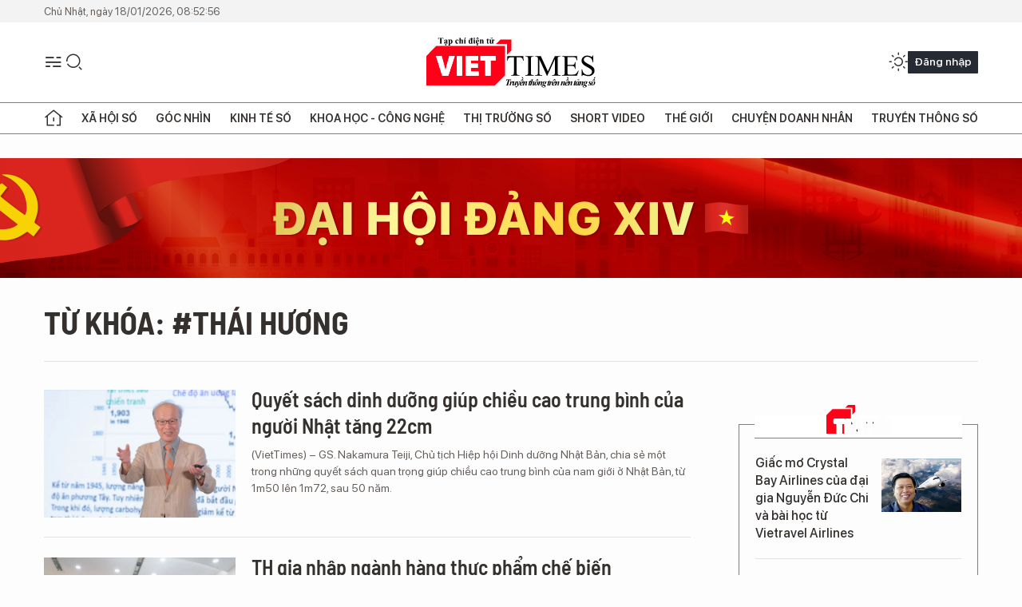

--- FILE ---
content_type: text/html;charset=utf-8
request_url: https://viettimes.vn/thai-huong-tag3847.html
body_size: 17705
content:
<!DOCTYPE html> <html lang="vi"> <head> <title>Thái Hương | TẠP CHÍ ĐIỆN TỬ VIETTIMES</title> <meta name="description" content="Tin tức, hình ảnh, video clip MỚI NHẤT về Thái Hương đang được dư luận quan tâm, cập nhật tin tuc Thai Huong 24h trong ngày tại TẠP CHÍ ĐIỆN TỬ VIETTIMES"/> <meta name="keywords" content="Thái Hương, tin tuc Thai Huong, hinh anh Thai Huong, video clip Thai Huong"/> <meta name="news_keywords" content="Thái Hương, tin tuc Thai Huong, hinh anh Thai Huong, video clip Thai Huong"/> <meta http-equiv="Content-Type" content="text/html; charset=utf-8" /> <meta http-equiv="X-UA-Compatible" content="IE=edge"/> <meta http-equiv="refresh" content="1800" /> <meta name="revisit-after" content="1 days" /> <meta name="viewport" content="width=device-width, initial-scale=1"> <meta http-equiv="content-language" content="vi" /> <meta name="format-detection" content="telephone=no"/> <meta name="format-detection" content="address=no"/> <meta name="apple-mobile-web-app-capable" content="yes"> <meta name="apple-mobile-web-app-status-bar-style" content="black"> <meta name="apple-mobile-web-app-title" content="TẠP CHÍ ĐIỆN TỬ VIETTIMES"/> <meta name="referrer" content="no-referrer-when-downgrade"/> <link rel="shortcut icon" href="https://cdn.viettimes.vn/assets/web/styles/img/favicon.ico" type="image/x-icon" /> <link rel="preconnect" href="https://cdn.viettimes.vn"/> <link rel="dns-prefetch" href="https://cdn.viettimes.vn"/> <link rel="dns-prefetch" href="//www.google-analytics.com" /> <link rel="dns-prefetch" href="//www.googletagmanager.com" /> <link rel="dns-prefetch" href="//stc.za.zaloapp.com" /> <link rel="dns-prefetch" href="//fonts.googleapis.com" /> <script> var cmsConfig = { domainDesktop: 'https://viettimes.vn', domainMobile: 'https://viettimes.vn', domainApi: 'https://api.viettimes.vn', domainStatic: 'https://cdn.viettimes.vn', domainLog: 'https://log.viettimes.vn', googleAnalytics: 'G-9VXR93J6QG', siteId: 0, pageType: 12, objectId: 3847, adsZone: 0, allowAds: true, adsLazy: true, antiAdblock: true, }; var USER_AGENT=window.navigator&&(window.navigator.userAgent||window.navigator.vendor)||window.opera||"",IS_MOBILE=/Android|webOS|iPhone|iPod|BlackBerry|Windows Phone|IEMobile|Mobile Safari|Opera Mini/i.test(USER_AGENT),IS_REDIRECT=!1;function setCookie(e,o,i){var n=new Date,i=(n.setTime(n.getTime()+24*i*60*60*1e3),"expires="+n.toUTCString());document.cookie=e+"="+o+"; "+i+";path=/;"}function getCookie(e){var o=document.cookie.indexOf(e+"="),i=o+e.length+1;return!o&&e!==document.cookie.substring(0,e.length)||-1===o?null:(-1===(e=document.cookie.indexOf(";",i))&&(e=document.cookie.length),unescape(document.cookie.substring(i,e)))}; </script> <meta name="author" content="TẠP CHÍ ĐIỆN TỬ VIETTIMES" /> <meta name="copyright" content="Copyright © 2026 by TẠP CHÍ ĐIỆN TỬ VIETTIMES" /> <meta name="RATING" content="GENERAL" /> <meta name="GENERATOR" content="TẠP CHÍ ĐIỆN TỬ VIETTIMES" /> <meta content="TẠP CHÍ ĐIỆN TỬ VIETTIMES" itemprop="sourceOrganization" name="source"/> <meta content="news" itemprop="genre" name="medium"/> <meta name="robots" content="noarchive, max-image-preview:large, index, follow" /> <meta name="GOOGLEBOT" content="noarchive, max-image-preview:large, index, follow" /> <link rel="canonical" href="https://viettimes.vn/tu-khoa/thai-huong-tag3847.html" /> <meta property="og:site_name" content="TẠP CHÍ ĐIỆN TỬ VIETTIMES"/> <meta property="og:rich_attachment" content="true"/> <meta property="og:type" content="website"/> <meta property="og:url" content="https://viettimes.vn/tu-khoa/thai-huong-tag3847.html"/> <meta property="og:image" content="https://cdn.viettimes.vn/assets/web/styles/img/logo_share.png"/> <meta property="og:image:width" content="1200"/> <meta property="og:image:height" content="630"/> <meta property="og:title" content="Thái Hương"/> <meta property="og:description" content="Tin tức, hình ảnh, video clip MỚI NHẤT về Thái Hương đang được dư luận quan tâm, cập nhật tin tuc Thai Huong 24h trong ngày tại TẠP CHÍ ĐIỆN TỬ VIETTIMES"/> <meta name="twitter:card" value="summary"/> <meta name="twitter:url" content="https://viettimes.vn/tu-khoa/thai-huong-tag3847.html"/> <meta name="twitter:title" content="Thái Hương"/> <meta name="twitter:description" content="Tin tức, hình ảnh, video clip MỚI NHẤT về Thái Hương đang được dư luận quan tâm, cập nhật tin tuc Thai Huong 24h trong ngày tại TẠP CHÍ ĐIỆN TỬ VIETTIMES"/> <meta name="twitter:image" content="https://cdn.viettimes.vn/assets/web/styles/img/logo_share.png"/> <meta name="twitter:site" content="@TẠP CHÍ ĐIỆN TỬ VIETTIMES"/> <meta name="twitter:creator" content="@TẠP CHÍ ĐIỆN TỬ VIETTIMES"/> <script type="application/ld+json"> { "@context": "http://schema.org", "@type": "Organization", "name": "TẠP CHÍ ĐIỆN TỬ VIETTIMES", "url": "https://viettimes.vn", "logo": "https://cdn.viettimes.vn/assets/web/styles/img/logo.png", "foundingDate": "2016", "founders": [ { "@type": "Person", "name": "Cơ quan của Hội Truyền thông số Việt Nam" } ], "address": [ { "@type": "PostalAddress", "streetAddress": "Hà Nội", "addressLocality": "Hà Nội City", "addressRegion": "Northeast", "postalCode": "100000", "addressCountry": "VNM" } ], "contactPoint": [ { "@type": "ContactPoint", "telephone": "+84-862-774-832", "contactType": "customer service" }, { "@type": "ContactPoint", "telephone": "+84-932-288-166", "contactType": "customer service" } ], "sameAs": [ "https://www.youtube.com/@TapchiVietTimes", "https://web.facebook.com/viettimes.vn/", "https://www.tiktok.com/@viettimes.vn?lang=vi-VN" ] } </script> <script type="application/ld+json"> { "@context" : "https://schema.org", "@type" : "WebSite", "name": "TẠP CHÍ ĐIỆN TỬ VIETTIMES", "url": "https://viettimes.vn", "alternateName" : "Tạp chí điện tử Viettimes, Cơ quan của Hội Truyền thông số Việt Nam", "potentialAction": { "@type": "SearchAction", "target": { "@type": "EntryPoint", "urlTemplate": "https:\/\/viettimes.vn/search/?q={search_term_string}" }, "query-input": "required name=search_term_string" } } </script> <script type="application/ld+json"> { "@context":"http://schema.org", "@type":"BreadcrumbList", "itemListElement":[ { "@type":"ListItem", "position":1, "item":{ "@id":"https://viettimes.vn/tu-khoa/thai-huong-tag3847.html", "name":"Thái Hương" } } ] } </script> <link rel="preload" href="https://cdn.viettimes.vn/assets/web/styles/fonts/audio/icomoon.woff" as="font" type="font/woff" crossorigin=""> <link rel="preload" href="https://cdn.viettimes.vn/assets/web/styles/fonts/icomoon/icomoon-12-12-25.woff" as="font" type="font/woff" crossorigin=""> <link rel="preload" href="https://cdn.viettimes.vn/assets/web/styles/fonts/SFProDisplay/SFProDisplay-BlackItalic.woff2" as="font" type="font/woff2" crossorigin=""> <link rel="preload" href="https://cdn.viettimes.vn/assets/web/styles/fonts/SFProDisplay/SFProDisplay-Bold.woff2" as="font" type="font/woff2" crossorigin=""> <link rel="preload" href="https://cdn.viettimes.vn/assets/web/styles/fonts/SFProDisplay/SFProDisplay-Semibold.woff2" as="font" type="font/woff2" crossorigin=""> <link rel="preload" href="https://cdn.viettimes.vn/assets/web/styles/fonts/SFProDisplay/SFProDisplay-Medium.woff2" as="font" type="font/woff2" crossorigin=""> <link rel="preload" href="https://cdn.viettimes.vn/assets/web/styles/fonts/SFProDisplay/SFProDisplay-Regular.woff2" as="font" type="font/woff2" crossorigin=""> <link rel="preload" href="https://cdn.viettimes.vn/assets/web/styles/fonts/BSC/BarlowSemiCondensed-Bold.woff2" as="font" type="font/woff2" crossorigin=""> <link rel="preload" href="https://cdn.viettimes.vn/assets/web/styles/fonts/BSC/BarlowSemiCondensed-SemiBold.woff2" as="font" type="font/woff2" crossorigin=""> <link rel="preload" href="https://cdn.viettimes.vn/assets/web/styles/fonts/NotoSerif/NotoSerif-Bold.woff2" as="font" type="font/woff2" crossorigin=""> <link rel="preload" href="https://cdn.viettimes.vn/assets/web/styles/fonts/NotoSerif/NotoSerif-Medium.woff2" as="font" type="font/woff2" crossorigin=""> <link rel="preload" href="https://cdn.viettimes.vn/assets/web/styles/fonts/NotoSerif/NotoSerif-Regular.woff2" as="font" type="font/woff2" crossorigin=""> <link rel="preload" href="https://cdn.viettimes.vn/assets/web/styles/fonts/PoppinsZ/PoppinsZ-SemiBold.woff2" as="font" type="font/woff2" crossorigin=""> <link rel="preload" href="https://cdn.viettimes.vn/assets/web/styles/fonts/PoppinsZ/PoppinsZ-Medium.woff2" as="font" type="font/woff2" crossorigin=""> <link rel="preload" href="https://cdn.viettimes.vn/assets/web/styles/fonts/PoppinsZ/PoppinsZ-Regular.woff2" as="font" type="font/woff2" crossorigin=""> <link rel="preload" href="https://cdn.viettimes.vn/assets/web/styles/css/main.min-1.0.30.css" as="style"> <link rel="preload" href="https://cdn.viettimes.vn/assets/web/js/main.min-1.0.31.js" as="script"> <link id="cms-style" rel="stylesheet" href="https://cdn.viettimes.vn/assets/web/styles/css/main.min-1.0.30.css"> <script type="text/javascript"> var _metaOgUrl = 'https://viettimes.vn/tu-khoa/thai-huong-tag3847.html'; var page_title = document.title; var tracked_url = window.location.pathname + window.location.search + window.location.hash; </script> <script async="" src="https://www.googletagmanager.com/gtag/js?id=G-9VXR93J6QG"></script> <script> if(!IS_REDIRECT){ window.dataLayer = window.dataLayer || []; function gtag(){dataLayer.push(arguments);} gtag('js', new Date()); gtag('config', 'G-9VXR93J6QG'); } </script> </head> <body class="tag-page"> <div id="sdaWeb_SdaMasthead" class="rennab banner-top" data-platform="1" data-position="Web_SdaMasthead" style="display:none"> </div> <header class="site-header"> <div class="top-header"> <time class="time" id="today"></time> </div> <div class="grid"> <div class="menu-search"> <i class="ic-menu"></i> <div class="search"> <i class="ic-search"></i> <div class="search-form"> <div class="advance-search"> <input type="text" class="txtsearch" placeholder="Nhập từ khóa cần tìm"> <select id="dlMode" class="select-mode"> <option value="4" selected="">Tìm theo tiêu đề</option> <option value="5">Bài viết</option> <option value="2">Tác giả</option> </select> </div> <button type="button" class="btn btn_search" aria-label="Tìm kiếm"> <i class="ic-search"></i>Tìm kiếm </button> </div> </div> </div> <a class="logo" href="https://viettimes.vn" title="TẠP CHÍ ĐIỆN TỬ VIETTIMES">TẠP CHÍ ĐIỆN TỬ VIETTIMES</a> <div class="hdr-action"> <a href="javascript:void(0);" class="notification" title="Nhận thông báo"> <i class="ic-notification"></i> </a> <a href="javascript:void(0);" class="dark-mode" title="Chế độ tối"> <i class="ic-sun"></i> <i class="ic-moon"></i> </a> <div class="wrap-user user-profile"></div> </div> </div> <ul class="menu"> <li class="main"> <a href="/" class="menu-heading" title="Trang chủ"><i class="ic-home"></i></a> </li> <li class="main" data-id="175"> <a class="menu-heading" href="https://viettimes.vn/xa-hoi-so/" title="Xã hội số">Xã hội số</a> <div class="cate-news loading" data-zone="175"></div> </li> <li class="main" data-id="115"> <a class="menu-heading" href="https://viettimes.vn/goc-nhin-truyen-thong/" title="Góc nhìn">Góc nhìn</a> <div class="cate-news loading" data-zone="115"></div> </li> <li class="main" data-id="3"> <a class="menu-heading" href="https://viettimes.vn/kinh-te-so/" title="Kinh tế số">Kinh tế số</a> <div class="cate-news loading" data-zone="3"></div> </li> <li class="main" data-id="109"> <a class="menu-heading" href="https://viettimes.vn/khoa-hoc-cong-nghe/" title="Khoa học - Công nghệ ">Khoa học - Công nghệ </a> <div class="cate-news loading" data-zone="109"></div> </li> <li class="main" data-id="189"> <a class="menu-heading" href="https://viettimes.vn/thi-truong-so/" title="Thị trường số">Thị trường số</a> <div class="cate-news loading" data-zone="189"></div> </li> <li class="main" data-id="195"> <a class="menu-heading" href="https://viettimes.vn/short/" title="Short Video">Short Video</a> <div class="cate-news loading" data-zone="195"></div> </li> <li class="main" data-id="121"> <a class="menu-heading" href="https://viettimes.vn/the-gioi/" title="Thế giới">Thế giới</a> <div class="cate-news loading" data-zone="121"></div> </li> <li class="main" data-id="38"> <a class="menu-heading" href="https://viettimes.vn/doanh-nghiep-doanh-nhan/" title="Chuyện doanh nhân ">Chuyện doanh nhân </a> <div class="cate-news loading" data-zone="38"></div> </li> <li class="main" data-id="116"> <a class="menu-heading" href="https://viettimes.vn/vdca/" title="Truyền thông số">Truyền thông số</a> <div class="cate-news loading" data-zone="116"></div> </li> </ul> </header> <div class="big-menu-vertical"> <div class="hdr-action"> <i class="ic-close">close</i> <a href="#" class="notification"> <i class="ic-notification"></i> </a> <a href="#" class="dark-mode hidden"> <i class="ic-sun"></i> <i class="ic-moon"></i> </a> <a href="#" class="btn-modal" data-target="loginModal"> Đăng nhập </a> </div> <ul class="menu"> <li class="main"> <a href="/" class="menu-heading" title="Trang chủ"><i class="ic-home"></i>Trang chủ</a> </li> <li class="main"> <a class="menu-heading" href="https://viettimes.vn/xa-hoi-so/" title="Xã hội số">Xã hội số</a> <i class="ic-chevron-down"></i> <ul class="sub-menu"> <li class="main"> <a href="https://viettimes.vn/xa-hoi-su-kien/" title="Xã hội">Xã hội</a> </li> <li class="main"> <a href="https://viettimes.vn/phap-luat/" title="Pháp luật">Pháp luật</a> </li> <li class="main"> <a href="https://viettimes.vn/xa-hoi/y-te/" title="Y tế">Y tế</a> </li> </ul> </li> <li class="main"> <a class="menu-heading" href="https://viettimes.vn/goc-nhin-truyen-thong/" title="Góc nhìn">Góc nhìn</a> </li> <li class="main"> <a class="menu-heading" href="https://viettimes.vn/kinh-te-so/" title="Kinh tế số">Kinh tế số</a> <i class="ic-chevron-down"></i> <ul class="sub-menu"> <li class="main"> <a href="https://viettimes.vn/bat-dong-san/" title="Bất động sản">Bất động sản</a> </li> <li class="main"> <a href="https://viettimes.vn/kinh-te-du-lieu/du-lieu/" title="Dữ liệu">Dữ liệu</a> </li> <li class="main"> <a href="https://viettimes.vn/kinh-te-du-lieu/quan-tri/" title="Kinh Doanh">Kinh Doanh</a> </li> <li class="main"> <a href="https://viettimes.vn/chung-khoan/" title="Chứng khoán">Chứng khoán</a> </li> </ul> </li> <li class="main"> <a class="menu-heading" href="https://viettimes.vn/khoa-hoc-cong-nghe/" title="Khoa học - Công nghệ ">Khoa học - Công nghệ </a> <i class="ic-chevron-down"></i> <ul class="sub-menu"> <li class="main"> <a href="https://viettimes.vn/ai/" title="AI">AI</a> </li> <li class="main"> <a href="https://viettimes.vn/cong-nghe/chuyen-doi-so/" title="Chuyển đổi số">Chuyển đổi số</a> </li> <li class="main"> <a href="https://viettimes.vn/ha-tang-so/" title="Hạ tầng số">Hạ tầng số</a> </li> </ul> </li> <li class="main"> <a class="menu-heading" href="https://viettimes.vn/thi-truong-so/" title="Thị trường số">Thị trường số</a> <i class="ic-chevron-down"></i> <ul class="sub-menu"> <li class="main"> <a href="https://viettimes.vn/oto-xe-may/" title="Xe">Xe</a> </li> <li class="main"> <a href="https://viettimes.vn/san-pham-dich-vu/" title="Sản phẩm dịch vụ">Sản phẩm dịch vụ</a> </li> <li class="main"> <a href="https://viettimes.vn/tu-van-tieu-dung/" title="Tư vấn tiêu dùng">Tư vấn tiêu dùng</a> </li> </ul> </li> <li class="main"> <a class="menu-heading" href="https://viettimes.vn/the-gioi/" title="Thế giới">Thế giới</a> <i class="ic-chevron-down"></i> <ul class="sub-menu"> <li class="main"> <a href="https://viettimes.vn/chuyen-la/" title="Chuyện lạ">Chuyện lạ</a> </li> <li class="main"> <a href="https://viettimes.vn/the-gioi/phan-tich/" title="Phân tích">Phân tích</a> </li> <li class="main"> <a href="https://viettimes.vn/cong-nghe-moi/" title="Công nghệ mới">Công nghệ mới</a> </li> </ul> </li> <li class="main"> <a class="menu-heading" href="https://viettimes.vn/doanh-nghiep-doanh-nhan/" title="Chuyện doanh nhân ">Chuyện doanh nhân </a> </li> <li class="main"> <a class="menu-heading" href="https://viettimes.vn/vdca/" title="Truyền thông số">Truyền thông số</a> </li> <li class="main"> <a class="menu-heading" href="https://viettimes.vn/multimedia/" title="Viettimes Media">Viettimes Media</a> <i class="ic-chevron-down"></i> <ul class="sub-menu"> <li class="main"> <a href="https://viettimes.vn/anh/" title="Ảnh">Ảnh</a> </li> <li class="main"> <a href="https://viettimes.vn/video/" title="Video">Video</a> </li> <li class="main"> <a href="https://viettimes.vn/short/" title="Short Video">Short Video</a> </li> <li class="main"> <a href="https://viettimes.vn/emagazine/" title="Emagazine">Emagazine</a> </li> <li class="main"> <a href="https://viettimes.vn/infographic/" title="Infographic">Infographic</a> </li> </ul> </li> </ul> </div> <div class="site-body"> <div id="sdaWeb_SdaAfterMenu" class="rennab " data-platform="1" data-position="Web_SdaAfterMenu" style="display:none"> </div> <div class="container"> <div id="sdaWeb_SdaTop" class="rennab " data-platform="1" data-position="Web_SdaTop" style="display:none"> </div> <div class="breadcrumb"> <h2 class="main"> <a href="https://viettimes.vn/tu-khoa/thai-huong-tag3847.html" title="Thái Hương">Từ khóa: #Thái Hương</a> </h2> </div> <div class="col"> <div class="main-col content-col"> <div class="timeline content-list" data-source="tag-timeline-3847"> <article class="story" data-id="179079"> <figure class="story__thumb"> <a class="cms-link" href="https://viettimes.vn/quyet-sach-dinh-duong-giup-chieu-cao-trung-binh-cua-nguoi-nhat-tang-22cm-post179079.html" title="Quyết sách dinh dưỡng giúp chiều cao trung bình của người Nhật tăng 22cm"> <img class="lazyload" src="[data-uri]" data-src="https://cdn.viettimes.vn/images/4913bdda32fa4768cd86a5fd17b0758fd46b2cd42a1e7f7571a3cabc62889185f8c9bff4c7aacf11854254191b01967cd10547d68bbde863e024c48cf11c80ce/0x8a7123-207.jpg.webp" alt="Quyết sách dinh dưỡng giúp chiều cao trung bình của người Nhật tăng 22cm"> <noscript><img src="https://cdn.viettimes.vn/images/4913bdda32fa4768cd86a5fd17b0758fd46b2cd42a1e7f7571a3cabc62889185f8c9bff4c7aacf11854254191b01967cd10547d68bbde863e024c48cf11c80ce/0x8a7123-207.jpg.webp" alt="Quyết sách dinh dưỡng giúp chiều cao trung bình của người Nhật tăng 22cm" class="image-fallback"></noscript> </a> </figure> <h2 class="story__heading" data-tracking="179079"> <a class="cms-link " href="https://viettimes.vn/quyet-sach-dinh-duong-giup-chieu-cao-trung-binh-cua-nguoi-nhat-tang-22cm-post179079.html" title="Quyết sách dinh dưỡng giúp chiều cao trung bình của người Nhật tăng 22cm"> Quyết sách dinh dưỡng giúp chiều cao trung bình của người Nhật tăng 22cm </a> </h2> <div class="story__summary "> <p>(VietTimes) –&nbsp;GS. Nakamura Teiji, Chủ tịch Hiệp hội Dinh dưỡng Nhật Bản, chia sẻ một trong những quyết sách quan trọng giúp chiều cao trung bình của nam giới ở Nhật Bản, từ 1m50 lên 1m72, sau 50 năm.</p> </div> </article> <article class="story" data-id="168569"> <figure class="story__thumb"> <a class="cms-link" href="https://viettimes.vn/th-gia-nhap-nganh-hang-thuc-pham-che-bien-post168569.html" title="TH gia nhập ngành hàng thực phẩm chế biến"> <img class="lazyload" src="[data-uri]" data-src="https://cdn.viettimes.vn/images/4913bdda32fa4768cd86a5fd17b0758f49be5bbb76c84c9b49e6deb1cd0facf81b77d376fd5ce70a30bdb8f1a6599e7304ad96ba782f77366bcc42e9b74017b348053a09861e1e8909204a507612a6d8/th-true-food-6557.jpg.webp" alt="TH &#39;lấn sân&#39; thị trường thực phẩm chế biến"> <noscript><img src="https://cdn.viettimes.vn/images/4913bdda32fa4768cd86a5fd17b0758f49be5bbb76c84c9b49e6deb1cd0facf81b77d376fd5ce70a30bdb8f1a6599e7304ad96ba782f77366bcc42e9b74017b348053a09861e1e8909204a507612a6d8/th-true-food-6557.jpg.webp" alt="TH &#39;lấn sân&#39; thị trường thực phẩm chế biến" class="image-fallback"></noscript> </a> </figure> <h2 class="story__heading" data-tracking="168569"> <a class="cms-link " href="https://viettimes.vn/th-gia-nhap-nganh-hang-thuc-pham-che-bien-post168569.html" title="TH gia nhập ngành hàng thực phẩm chế biến"> TH gia nhập ngành hàng thực phẩm chế biến </a> </h2> <div class="story__summary "> <p>VietTimes –&nbsp;Các sản phẩm của TH true Food sẽ được sản xuất tại nhà máy chế biến thực phẩm sạch TH ở tỉnh Bắc Ninh. Nhà máy này có tổng mức đầu tư 1.500 tỉ đồng, với&nbsp;12 dây chuyền sản xuất thực phẩm hiện đại.</p> </div> </article> <article class="story" data-id="161041"> <figure class="story__thumb"> <a class="cms-link" href="https://viettimes.vn/nhung-nu-doanh-nhan-thanh-dat-nhat-viet-nam-post161041.html" title="Những nữ doanh nhân thành đạt nhất Việt Nam"> <img class="lazyload" src="[data-uri]" data-src="https://cdn.viettimes.vn/images/4913bdda32fa4768cd86a5fd17b0758ffba86cc78ad179f38123c73405e77d72cd59ac25783fc643eb3a118ce1acaf612a70a63766477fb561421a762ba2be602ee0bf8a090938b9bb9494253f2374b9745d7d5225eeb6a782c8a72f173983f0/md-thai-huong-chan-dung-2-303-8379.jpg.webp" alt="Những nữ doanh nhân thành đạt nhất Việt Nam"> <noscript><img src="https://cdn.viettimes.vn/images/4913bdda32fa4768cd86a5fd17b0758ffba86cc78ad179f38123c73405e77d72cd59ac25783fc643eb3a118ce1acaf612a70a63766477fb561421a762ba2be602ee0bf8a090938b9bb9494253f2374b9745d7d5225eeb6a782c8a72f173983f0/md-thai-huong-chan-dung-2-303-8379.jpg.webp" alt="Những nữ doanh nhân thành đạt nhất Việt Nam" class="image-fallback"></noscript> </a> <i class="ic-type-video"></i> </figure> <h2 class="story__heading" data-tracking="161041"> <a class="cms-link " href="https://viettimes.vn/nhung-nu-doanh-nhan-thanh-dat-nhat-viet-nam-post161041.html" title="Những nữ doanh nhân thành đạt nhất Việt Nam"> Những nữ doanh nhân thành đạt nhất Việt Nam </a> </h2> <div class="story__summary "> VietTimes – Không chỉ sở hữu khối tài sản khổng lồ, những nữ doanh nhân này còn có tầm ảnh hưởng to lớn đối với nền kinh tế Việt Nam và được vinh danh trên trường quốc tế. </div> </article> <article class="story" data-id="158935"> <figure class="story__thumb"> <a class="cms-link" href="https://viettimes.vn/thu-tuong-tham-vung-san-xuat-nong-nghiep-cong-nghe-cao-cua-tap-doan-th-o-nghe-an-post158935.html" title="Thủ tướng thăm vùng sản xuất nông nghiệp công nghệ cao của Tập đoàn TH ở Nghệ An"> <img class="lazyload" src="[data-uri]" data-src="https://cdn.viettimes.vn/images/4913bdda32fa4768cd86a5fd17b0758f35aadbf603f068010cc3ad1d52d6031a467459e60202a8f86a92668c49f5cecbab863f3b10e0ed5b7e25c1883238da9b22b810ffe4f6cf53bfc7069ffdde2613/thu-tuong-tham-th-6967.jpg.webp" alt="Thủ tướng Chính phủ Phạm Minh Chính phát biểu tại Nhà máy nước tinh khiết, thảo dược và hoa quả Núi Tiên của Tập đoàn TH"> <noscript><img src="https://cdn.viettimes.vn/images/4913bdda32fa4768cd86a5fd17b0758f35aadbf603f068010cc3ad1d52d6031a467459e60202a8f86a92668c49f5cecbab863f3b10e0ed5b7e25c1883238da9b22b810ffe4f6cf53bfc7069ffdde2613/thu-tuong-tham-th-6967.jpg.webp" alt="Thủ tướng Chính phủ Phạm Minh Chính phát biểu tại Nhà máy nước tinh khiết, thảo dược và hoa quả Núi Tiên của Tập đoàn TH" class="image-fallback"></noscript> </a> </figure> <h2 class="story__heading" data-tracking="158935"> <a class="cms-link " href="https://viettimes.vn/thu-tuong-tham-vung-san-xuat-nong-nghiep-cong-nghe-cao-cua-tap-doan-th-o-nghe-an-post158935.html" title="Thủ tướng thăm vùng sản xuất nông nghiệp công nghệ cao của Tập đoàn TH ở Nghệ An"> Thủ tướng thăm vùng sản xuất nông nghiệp công nghệ cao của Tập đoàn TH ở Nghệ An </a> </h2> <div class="story__summary "> VietTimes –&nbsp; Lãnh đạo Chính phủ đánh giá cao tinh thần dám nghĩ, dám làm của nữ doanh nhân&nbsp;Thái Hương – nhà sáng lập Tập đoàn TH, khi dấn thân vào một lĩnh vực còn nhiều khó khăn như nông nghiệp. </div> </article> <div id="sdaWeb_SdaNative1" class="rennab " data-platform="1" data-position="Web_SdaNative1" style="display:none"> </div> <article class="story" data-id="116802"> <figure class="story__thumb"> <a class="cms-link" href="https://viettimes.vn/dung-nghi-thi-truong-trung-quoc-dong-dan-ma-hoi-hot-ho-rat-khat-khe-viec-bao-ve-suc-khoe-cua-cong-dong-post116802.html" title="“Đừng nghĩ thị trường Trung Quốc đông dân mà hời hợt, họ rất khắt khe việc bảo vệ sức khỏe của cộng đồng”"> <img class="lazyload" src="[data-uri]" data-src="https://cdn.viettimes.vn/images/4913bdda32fa4768cd86a5fd17b0758f32a6ee2ef46c67ddfb34cdc971ac563054a74c5b58f8ffb232dddfade13daa12a6d3e8ca2380524569aff25e13b6155225741fce674319b54d57c4b639d9dbf7/_th_19036897_22102019.jpg.webp" alt="Chủ tịch Tập đoàn TH - bà Thái Hương - phát biểu tại buổi lễ "> <noscript><img src="https://cdn.viettimes.vn/images/4913bdda32fa4768cd86a5fd17b0758f32a6ee2ef46c67ddfb34cdc971ac563054a74c5b58f8ffb232dddfade13daa12a6d3e8ca2380524569aff25e13b6155225741fce674319b54d57c4b639d9dbf7/_th_19036897_22102019.jpg.webp" alt="Chủ tịch Tập đoàn TH - bà Thái Hương - phát biểu tại buổi lễ " class="image-fallback"></noscript> </a> </figure> <h2 class="story__heading" data-tracking="116802"> <a class="cms-link " href="https://viettimes.vn/dung-nghi-thi-truong-trung-quoc-dong-dan-ma-hoi-hot-ho-rat-khat-khe-viec-bao-ve-suc-khoe-cua-cong-dong-post116802.html" title="“Đừng nghĩ thị trường Trung Quốc đông dân mà hời hợt, họ rất khắt khe việc bảo vệ sức khỏe của cộng đồng”"> “Đừng nghĩ thị trường Trung Quốc đông dân mà hời hợt, họ rất khắt khe việc bảo vệ sức khỏe của cộng đồng” </a> </h2> <div class="story__summary "> VietTimes -- Đó là chia sẻ của bà Thái Hương - Chủ tịch Tập đoàn TH - tại buổi lễ công bố xuất khẩu lô sữa đầu tiên của Công ty Sữa TH (TH True Milk) sang thị trường Trung Quốc theo Nghị định thư ký kết giữa Bộ Nông nghiệp và phát triển Việt Nam và Tổng cục Hải quan Trung Quốc, diễn ra ngày 22/10/2019. </div> </article> <article class="story" data-id="116254"> <figure class="story__thumb"> <a class="cms-link" href="https://viettimes.vn/dong-tho-to-hop-y-te-cong-nghe-cao-th-medical-canh-truc-nhat-tan-noi-bai-post116254.html" title="Động thổ tổ hợp y tế công nghệ cao TH Medical cạnh trục Nhật Tân - Nội Bài"> <img class="lazyload" src="[data-uri]" data-src="https://cdn.viettimes.vn/images/4913bdda32fa4768cd86a5fd17b0758f32a6ee2ef46c67ddfb34cdc971ac5630e636b05b2815094ef4ce3d09161ddef99d33c2c032a913a2ec068d815ff3cd55745d7d5225eeb6a782c8a72f173983f0/_th8226915_14102019.jpg.webp" alt="Bà Thái Hương phát biểu tại buổi lễ động thổ dự án TH Medical "> <noscript><img src="https://cdn.viettimes.vn/images/4913bdda32fa4768cd86a5fd17b0758f32a6ee2ef46c67ddfb34cdc971ac5630e636b05b2815094ef4ce3d09161ddef99d33c2c032a913a2ec068d815ff3cd55745d7d5225eeb6a782c8a72f173983f0/_th8226915_14102019.jpg.webp" alt="Bà Thái Hương phát biểu tại buổi lễ động thổ dự án TH Medical " class="image-fallback"></noscript> </a> </figure> <h2 class="story__heading" data-tracking="116254"> <a class="cms-link " href="https://viettimes.vn/dong-tho-to-hop-y-te-cong-nghe-cao-th-medical-canh-truc-nhat-tan-noi-bai-post116254.html" title="Động thổ tổ hợp y tế công nghệ cao TH Medical cạnh trục Nhật Tân - Nội Bài"> Động thổ tổ hợp y tế công nghệ cao TH Medical cạnh trục Nhật Tân - Nội Bài </a> </h2> <div class="story__summary "> VietTimes -- Hôm nay, ngày 14/10, Tập đoàn TH đã tổ chức lễ động thổ và công bố dự án Tổ hợp y tế và chăm sóc sức khỏe công nghệ cao TH (TH Medical) tại xã Tiên Dương, huyện Đông Anh, Tp. Hà Nội. </div> </article> <article class="story" data-id="104668"> <figure class="story__thumb"> <a class="cms-link" href="https://viettimes.vn/chuyen-dong-so-huu-o-bac-a-bank-sau-mot-nam-len-san-post104668.html" title="Chuyển động sở hữu ở Bac A Bank sau một năm lên sàn"> <img class="lazyload" src="[data-uri]" data-src="https://cdn.viettimes.vn/images/4913bdda32fa4768cd86a5fd17b0758f32a6ee2ef46c67ddfb34cdc971ac56307185ae1c4bdd3215556854cb0dce080fda8dc5fd02041f17110f9e11932841e2badbb11974c9e4f81d729a0b6828506a/bab_59302849_1452019.jpg.webp" alt="Ảnh minh họa (Nguồn: Internet)"> <noscript><img src="https://cdn.viettimes.vn/images/4913bdda32fa4768cd86a5fd17b0758f32a6ee2ef46c67ddfb34cdc971ac56307185ae1c4bdd3215556854cb0dce080fda8dc5fd02041f17110f9e11932841e2badbb11974c9e4f81d729a0b6828506a/bab_59302849_1452019.jpg.webp" alt="Ảnh minh họa (Nguồn: Internet)" class="image-fallback"></noscript> </a> </figure> <h2 class="story__heading" data-tracking="104668"> <a class="cms-link " href="https://viettimes.vn/chuyen-dong-so-huu-o-bac-a-bank-sau-mot-nam-len-san-post104668.html" title="Chuyển động sở hữu ở Bac A Bank sau một năm lên sàn"> Chuyển động sở hữu ở Bac A Bank sau một năm lên sàn </a> </h2> <div class="story__summary "> VietTimes -- Giữ vai một doanh nghiệp đại chúng và đã chính thức đưa cổ phiếu "lên sàn" cách đây hơn 1 năm nhưng quy mô cổ đông của Bac A Bank lại không cho thấy sự đột phá và vẫn chỉ ổn định quanh mức 150 cổ đông. </div> </article> <article class="story" data-id="98419"> <figure class="story__thumb"> <a class="cms-link" href="https://viettimes.vn/nhin-lai-1-nam-kinh-doanh-cua-cac-doanh-nhan-tuoi-tuat-nguoi-thang-hoa-cat-canh-nguoi-kinh-doanh-trong-kho-khan-post98419.html" title="Nhìn lại 1 năm kinh doanh của các doanh nhân tuổi Tuất: Người thăng hoa cất cánh, người kinh doanh trong khó khăn"> <img class="lazyload" src="[data-uri]" data-src="https://cdn.viettimes.vn/images/4913bdda32fa4768cd86a5fd17b0758f4b44ab1f76947ac4b8ddcdb2718a50f05b4593eb7dd0a3c2e4c3560cc5b24e0e4d15fb591b86c692c76c11e99a46627abadbb11974c9e4f81d729a0b6828506a/image_107527_422019.jpg.webp" alt="Nhìn lại 1 năm kinh doanh của các doanh nhân tuổi Tuất."> <noscript><img src="https://cdn.viettimes.vn/images/4913bdda32fa4768cd86a5fd17b0758f4b44ab1f76947ac4b8ddcdb2718a50f05b4593eb7dd0a3c2e4c3560cc5b24e0e4d15fb591b86c692c76c11e99a46627abadbb11974c9e4f81d729a0b6828506a/image_107527_422019.jpg.webp" alt="Nhìn lại 1 năm kinh doanh của các doanh nhân tuổi Tuất." class="image-fallback"></noscript> </a> </figure> <h2 class="story__heading" data-tracking="98419"> <a class="cms-link " href="https://viettimes.vn/nhin-lai-1-nam-kinh-doanh-cua-cac-doanh-nhan-tuoi-tuat-nguoi-thang-hoa-cat-canh-nguoi-kinh-doanh-trong-kho-khan-post98419.html" title="Nhìn lại 1 năm kinh doanh của các doanh nhân tuổi Tuất: Người thăng hoa cất cánh, người kinh doanh trong khó khăn"> Nhìn lại 1 năm kinh doanh của các doanh nhân tuổi Tuất: Người thăng hoa cất cánh, người kinh doanh trong khó khăn </a> </h2> <div class="story__summary "> Khá nhiều người tuổi Tuất thành công trên thương trường. Họ là những doanh nhân sinh năm 1946, 1958, 1970, 1982... Hãy cùng điểm lại một năm kinh doanh con giáp này trong năm 2018. </div> </article> <article class="story" data-id="71391"> <figure class="story__thumb"> <a class="cms-link" href="https://viettimes.vn/sap-co-truong-hoc-nha-giau-th-school-o-hoa-lac-post71391.html" title="Sắp có trường học “nhà giàu” TH School ở Hòa Lạc"> <img class="lazyload" src="[data-uri]" data-src="https://cdn.viettimes.vn/images/4913bdda32fa4768cd86a5fd17b0758ff344d4153fc87e944d941cc9057a4df04beb01daa0d187ecfff0013ae09310dd5f5ef1902fa881cbe692e58f978cb9fc/153707_8_WITS.jpg.webp" alt="TH School từng gây xôn xao dư luận với mức học phí lên đến nửa tỷ đồng mỗi năm. (Ảnh: Internet)"> <noscript><img src="https://cdn.viettimes.vn/images/4913bdda32fa4768cd86a5fd17b0758ff344d4153fc87e944d941cc9057a4df04beb01daa0d187ecfff0013ae09310dd5f5ef1902fa881cbe692e58f978cb9fc/153707_8_WITS.jpg.webp" alt="TH School từng gây xôn xao dư luận với mức học phí lên đến nửa tỷ đồng mỗi năm. (Ảnh: Internet)" class="image-fallback"></noscript> </a> </figure> <h2 class="story__heading" data-tracking="71391"> <a class="cms-link " href="https://viettimes.vn/sap-co-truong-hoc-nha-giau-th-school-o-hoa-lac-post71391.html" title="Sắp có trường học “nhà giàu” TH School ở Hòa Lạc"> Sắp có trường học “nhà giàu” TH School ở Hòa Lạc </a> </h2> <div class="story__summary "> VietTimes – Nhắc đến TH School là nhắc đến Tập đoàn TH hay bà chủ TH True Milk Thái Hương. Nhưng mấy ai biết đến CTCP Quản lý, Đầu tư Giáo dục Quốc tế… </div> </article> <article class="story" data-id="70965"> <figure class="story__thumb"> <a class="cms-link" href="https://viettimes.vn/hai-nu-doanh-nhan-tuoi-tuat-thanh-danh-tren-thuong-truong-viet-post70965.html" title="Hai nữ doanh nhân tuổi Tuất thành danh trên thương trường Việt"> <img class="lazyload" src="[data-uri]" data-src="https://cdn.viettimes.vn/images/4913bdda32fa4768cd86a5fd17b0758f4b55d9be80fc3030a92f8cf75a1118ee7ed86343466ddd3aff81895bc84f07eb68a96eb5cdf90a1f7889645ddb6b7852/dn_VBKF.png.webp" alt="Bà Nguyễn Phương Thảo và bà Thái Hương"> <noscript><img src="https://cdn.viettimes.vn/images/4913bdda32fa4768cd86a5fd17b0758f4b55d9be80fc3030a92f8cf75a1118ee7ed86343466ddd3aff81895bc84f07eb68a96eb5cdf90a1f7889645ddb6b7852/dn_VBKF.png.webp" alt="Bà Nguyễn Phương Thảo và bà Thái Hương" class="image-fallback"></noscript> </a> </figure> <h2 class="story__heading" data-tracking="70965"> <a class="cms-link " href="https://viettimes.vn/hai-nu-doanh-nhan-tuoi-tuat-thanh-danh-tren-thuong-truong-viet-post70965.html" title="Hai nữ doanh nhân tuổi Tuất thành danh trên thương trường Việt"> Hai nữ doanh nhân tuổi Tuất thành danh trên thương trường Việt </a> </h2> <div class="story__summary "> VietTimes -- Bà Nguyễn Thị Phương Thảo và bà Thái Hương được biết đến là những nữ doanh nhân tuổi Tuất thành công bậc nhất trên thương trường Việt.<br> </div> </article> <article class="story" data-id="67225"> <figure class="story__thumb"> <a class="cms-link" href="https://viettimes.vn/co-phieu-ngan-hang-bung-no-ttck-khoi-dong-nam-2018-thuan-loi-post67225.html" title="Cổ phiếu ngân hàng bùng nổ, TTCK khởi động năm 2018 thuận lợi"> <img class="lazyload" src="[data-uri]" data-src="https://cdn.viettimes.vn/images/4913bdda32fa4768cd86a5fd17b0758f072249db4a4b48a158ee14fdd19639c3dff87770f480e8d9a0a5fcf8b4c5c5398b007c84de863c60d37d2bb5a3ac64fc48053a09861e1e8909204a507612a6d8/1311__vnindex_CXAK.jpg.webp" alt="Thị trường chứng khoán năm 2018 tiếp tục được kỳ vọng sẽ có sự tăng trưởng tốt (Nguồn: Internet)"> <noscript><img src="https://cdn.viettimes.vn/images/4913bdda32fa4768cd86a5fd17b0758f072249db4a4b48a158ee14fdd19639c3dff87770f480e8d9a0a5fcf8b4c5c5398b007c84de863c60d37d2bb5a3ac64fc48053a09861e1e8909204a507612a6d8/1311__vnindex_CXAK.jpg.webp" alt="Thị trường chứng khoán năm 2018 tiếp tục được kỳ vọng sẽ có sự tăng trưởng tốt (Nguồn: Internet)" class="image-fallback"></noscript> </a> </figure> <h2 class="story__heading" data-tracking="67225"> <a class="cms-link " href="https://viettimes.vn/co-phieu-ngan-hang-bung-no-ttck-khoi-dong-nam-2018-thuan-loi-post67225.html" title="Cổ phiếu ngân hàng bùng nổ, TTCK khởi động năm 2018 thuận lợi"> Cổ phiếu ngân hàng bùng nổ, TTCK khởi động năm 2018 thuận lợi </a> </h2> <div class="story__summary "> VietTimes -- Cổ phiếu nhóm ngành ngân hàng thu hút được nhiều sự chú ý trong phiên hôm nay khi sắc xanh lan tỏa ở tất cả các cổ phiếu cùng nhóm ngành, hiệu ứng tích cực lan tỏa sang một số nhóm ngành khác giúp chỉ số VN-Index tăng điểm mạnh. </div> </article> <article class="story" data-id="66473"> <figure class="story__thumb"> <a class="cms-link" href="https://viettimes.vn/bac-a-bank-chao-san-upcom-nhung-dieu-can-luu-y-post66473.html" title="Bac A Bank chào sàn UPCoM: Những điều cần lưu ý"> <img class="lazyload" src="[data-uri]" data-src="https://cdn.viettimes.vn/images/[base64]/bacabank620trang20tien14537734084141477557706628_ORSM.jpeg.webp" alt="Bac A Bank không có cổ đông lớn nào! (Ảnh: Internet)"> <noscript><img src="https://cdn.viettimes.vn/images/[base64]/bacabank620trang20tien14537734084141477557706628_ORSM.jpeg.webp" alt="Bac A Bank không có cổ đông lớn nào! (Ảnh: Internet)" class="image-fallback"></noscript> </a> </figure> <h2 class="story__heading" data-tracking="66473"> <a class="cms-link " href="https://viettimes.vn/bac-a-bank-chao-san-upcom-nhung-dieu-can-luu-y-post66473.html" title="Bac A Bank chào sàn UPCoM: Những điều cần lưu ý"> Bac A Bank chào sàn UPCoM: Những điều cần lưu ý </a> </h2> <div class="story__summary "> VietTimes – Bac A Bank có vốn điều lệ 5.000 tỷ đồng, sở hữu bởi 129 cá nhân và 8 tổ chức nhưng đáng nói là tân binh UPCoM này lại không có lấy một cổ đông lớn… </div> </article> <article class="story" data-id="66323"> <figure class="story__thumb"> <a class="cms-link" href="https://viettimes.vn/chuan-bi-len-san-upcom-nhtmcp-bac-a-co-gi-noi-bat-post66323.html" title="Chuẩn bị lên sàn UPCOM, NHTMCP Bắc Á có gì nổi bật?"> <img class="lazyload" src="[data-uri]" data-src="https://cdn.viettimes.vn/images/4913bdda32fa4768cd86a5fd17b0758f317bdedddec6514cf4f6010be7c6989cb7a9bd59e9c746e2d7a8ddf686c81e8ef39a5f53f649ca826f96f4349d5f35099d122b925674111436239075345ed727/Madame_Thai_Huong_360x230_VSXD.jpg.webp" alt="Bà Thái Hương, Tổng Giám đốc kiêm Phó Chủ tịch Hội đồng quản trị NHTMCP Bắc Á (Nguồn: BAB)"> <noscript><img src="https://cdn.viettimes.vn/images/4913bdda32fa4768cd86a5fd17b0758f317bdedddec6514cf4f6010be7c6989cb7a9bd59e9c746e2d7a8ddf686c81e8ef39a5f53f649ca826f96f4349d5f35099d122b925674111436239075345ed727/Madame_Thai_Huong_360x230_VSXD.jpg.webp" alt="Bà Thái Hương, Tổng Giám đốc kiêm Phó Chủ tịch Hội đồng quản trị NHTMCP Bắc Á (Nguồn: BAB)" class="image-fallback"></noscript> </a> </figure> <h2 class="story__heading" data-tracking="66323"> <a class="cms-link " href="https://viettimes.vn/chuan-bi-len-san-upcom-nhtmcp-bac-a-co-gi-noi-bat-post66323.html" title="Chuẩn bị lên sàn UPCOM, NHTMCP Bắc Á có gì nổi bật?"> Chuẩn bị lên sàn UPCOM, NHTMCP Bắc Á có gì nổi bật? </a> </h2> <div class="story__summary "> VietTimes -- Vào ngày 28/12/2017, 500 triệu cổ phiếu của NHTMCP Bắc Á sẽ được niêm yết trên sàn UPCOM . Giá tham chiếu trong ngày giao dịch đầu tiên là 20.000 đồng/cổ phiếu, tương đương với thị giá của một số ngân hàng quy mô vốn lớn hơn gấp nhiều lần. </div> </article> <div id="sdaWeb_SdaNative2" class="rennab " data-platform="1" data-position="Web_SdaNative2" style="display:none"> </div> <article class="story" data-id="24574"> <figure class="story__thumb"> <a class="cms-link" href="https://viettimes.vn/dhdcd-bac-a-bank-roa-roe-hien-nay-da-hon-han-sacombank-eximbank-va-gan-bang-acb-post24574.html" title="ĐHĐCĐ Bac A Bank: ROA, ROE hiện nay đã hơn hẳn Sacombank, Eximbank và gần bằng ACB"> <img class="lazyload" src="[data-uri]" data-src="https://cdn.viettimes.vn/images/4913bdda32fa4768cd86a5fd17b0758fccf7e200cc93a76216949bf12124449765df83dc296f1c5bb03cd7c5461497864def3882740b2e9ec6c7b58d0f44ecdb68a96eb5cdf90a1f7889645ddb6b7852/bac-1460344227104_JAKD.jpg.webp" alt="ĐHĐCĐ Bac A Bank: ROA, ROE hiện nay đã hơn hẳn Sacombank, Eximbank và gần bằng ACB"> <noscript><img src="https://cdn.viettimes.vn/images/4913bdda32fa4768cd86a5fd17b0758fccf7e200cc93a76216949bf12124449765df83dc296f1c5bb03cd7c5461497864def3882740b2e9ec6c7b58d0f44ecdb68a96eb5cdf90a1f7889645ddb6b7852/bac-1460344227104_JAKD.jpg.webp" alt="ĐHĐCĐ Bac A Bank: ROA, ROE hiện nay đã hơn hẳn Sacombank, Eximbank và gần bằng ACB" class="image-fallback"></noscript> </a> </figure> <h2 class="story__heading" data-tracking="24574"> <a class="cms-link " href="https://viettimes.vn/dhdcd-bac-a-bank-roa-roe-hien-nay-da-hon-han-sacombank-eximbank-va-gan-bang-acb-post24574.html" title="ĐHĐCĐ Bac A Bank: ROA, ROE hiện nay đã hơn hẳn Sacombank, Eximbank và gần bằng ACB"> ĐHĐCĐ Bac A Bank: ROA, ROE hiện nay đã hơn hẳn Sacombank, Eximbank và gần bằng ACB </a> </h2> <div class="story__summary "> Lợi nhuận sau thuế Bac A Bank năm 2016 dự kiến đạt 400 tỷ đồng, tăng 7% so với năm 2015. Tỷ lệ nợ xấu dưới 2%. </div> </article> <article class="story" data-id="1878"> <figure class="story__thumb"> <a class="cms-link" href="https://viettimes.vn/nu-doanh-nhan-quyen-luc-chau-a-thai-huong-toi-xau-ho-lam-post1878.html" title="Nữ doanh nhân quyền lực châu Á Thái Hương: &#39;Tôi xấu hổ lắm&#39;"> <img class="lazyload" src="[data-uri]" data-src="https://cdn.viettimes.vn/images/4913bdda32fa4768cd86a5fd17b0758f45abc22f6ab867c1810df3ad9b3bb4f477ac1c302cf9cc74013babdcfd30dde34bde1a8d253c9e485e395f72e38be2857616ce47d7d2e69c32c62b85cb7fdc23badbb11974c9e4f81d729a0b6828506a/thaihuongthmilk1113816000000_WJES.jpg.webp" alt="Doanh nhân Thái Hương hạnh phúc vì con đường mình chọn là mang lại sức khỏe cho cả một thế hệ, cho cộng đồng"> <noscript><img src="https://cdn.viettimes.vn/images/4913bdda32fa4768cd86a5fd17b0758f45abc22f6ab867c1810df3ad9b3bb4f477ac1c302cf9cc74013babdcfd30dde34bde1a8d253c9e485e395f72e38be2857616ce47d7d2e69c32c62b85cb7fdc23badbb11974c9e4f81d729a0b6828506a/thaihuongthmilk1113816000000_WJES.jpg.webp" alt="Doanh nhân Thái Hương hạnh phúc vì con đường mình chọn là mang lại sức khỏe cho cả một thế hệ, cho cộng đồng" class="image-fallback"></noscript> </a> </figure> <h2 class="story__heading" data-tracking="1878"> <a class="cms-link " href="https://viettimes.vn/nu-doanh-nhan-quyen-luc-chau-a-thai-huong-toi-xau-ho-lam-post1878.html" title="Nữ doanh nhân quyền lực châu Á Thái Hương: &#39;Tôi xấu hổ lắm&#39;"> Nữ doanh nhân quyền lực châu Á Thái Hương: 'Tôi xấu hổ lắm' </a> </h2> <div class="story__summary "> Chia sẻ cảm x&uacute;c khi nghe Tạp ch&iacute; Forbes c&ocirc;ng bố danh s&aacute;ch 50 nữ doanh nh&acirc;n quyền lực nhất ch&acirc;u &Aacute;, trong đ&oacute; c&oacute; t&ecirc;n m&igrave;nh, gắn với thương hiệu của Tập đo&agrave;n TH, b&agrave; Th&aacute;i Hương n&oacute;i: &ldquo;Th&uacute; thật l&agrave; t&ocirc;i cũng xấu hổ lắm. V&igrave; t&ecirc;n gọi lớn qu&aacute;&rdquo;. </div> </article> </div> <button type="button" class="view-more control__loadmore" data-page="1" data-zone="0" data-type="tag" data-tag="3847" data-phrase="Thái Hương"> Xem thêm </button> </div> <div class="sub-col sidebar-right"> <div id="sidebar-top-1"> <div id="sdaWeb_SdaRightHot1" class="rennab " data-platform="1" data-position="Web_SdaRightHot1" style="display:none"> </div> <div class="new-news fyi-position"> <h3 class="box-heading"> <span class="title">Tin mới</span> </h3> <div class="box-content" data-source="latest-news"> <article class="story"> <figure class="story__thumb"> <a class="cms-link" href="https://viettimes.vn/giac-mo-crystal-bay-airlines-cua-dai-gia-nguyen-duc-chi-va-bai-hoc-tu-vietravel-airlines-post193826.html" title="Giấc mơ Crystal Bay Airlines của đại gia Nguyễn Đức Chi và bài học từ Vietravel Airlines"> <img class="lazyload" src="[data-uri]" data-src="https://cdn.viettimes.vn/images/11451041667ebba73dce15e7b83d19130f90d38238167b4a9b9d4e28d681a7e4663042f3721c5ee2827e5e1ebd92157425741fce674319b54d57c4b639d9dbf7/1768724640163.jpg.webp" data-srcset="https://cdn.viettimes.vn/images/11451041667ebba73dce15e7b83d19130f90d38238167b4a9b9d4e28d681a7e4663042f3721c5ee2827e5e1ebd92157425741fce674319b54d57c4b639d9dbf7/1768724640163.jpg.webp 1x, https://cdn.viettimes.vn/images/e01bd1e6c0c22306e8f5688b107323f60f90d38238167b4a9b9d4e28d681a7e4663042f3721c5ee2827e5e1ebd92157425741fce674319b54d57c4b639d9dbf7/1768724640163.jpg.webp 2x" alt="Giấc mơ Crystal Bay Airlines của đại gia Nguyễn Đức Chi và bài học từ Vietravel Airlines"> <noscript><img src="https://cdn.viettimes.vn/images/11451041667ebba73dce15e7b83d19130f90d38238167b4a9b9d4e28d681a7e4663042f3721c5ee2827e5e1ebd92157425741fce674319b54d57c4b639d9dbf7/1768724640163.jpg.webp" srcset="https://cdn.viettimes.vn/images/11451041667ebba73dce15e7b83d19130f90d38238167b4a9b9d4e28d681a7e4663042f3721c5ee2827e5e1ebd92157425741fce674319b54d57c4b639d9dbf7/1768724640163.jpg.webp 1x, https://cdn.viettimes.vn/images/e01bd1e6c0c22306e8f5688b107323f60f90d38238167b4a9b9d4e28d681a7e4663042f3721c5ee2827e5e1ebd92157425741fce674319b54d57c4b639d9dbf7/1768724640163.jpg.webp 2x" alt="Giấc mơ Crystal Bay Airlines của đại gia Nguyễn Đức Chi và bài học từ Vietravel Airlines" class="image-fallback"></noscript> </a> </figure> <h2 class="story__heading" data-tracking="193826"> <a class="cms-link " href="https://viettimes.vn/giac-mo-crystal-bay-airlines-cua-dai-gia-nguyen-duc-chi-va-bai-hoc-tu-vietravel-airlines-post193826.html" title="Giấc mơ Crystal Bay Airlines của đại gia Nguyễn Đức Chi và bài học từ Vietravel Airlines"> Giấc mơ Crystal Bay Airlines của đại gia Nguyễn Đức Chi và bài học từ Vietravel Airlines </a> </h2> </article> <article class="story"> <figure class="story__thumb"> <a class="cms-link" href="https://viettimes.vn/cac-chip-radar-sieu-mat-cua-trung-quoc-co-the-tang-kha-nang-soi-may-bay-tang-hinh-len-40-post193825.html" title="Các chip radar &#34;siêu mát&#34; của Trung Quốc có thể tăng khả năng soi máy bay tàng hình lên 40%"> <img class="lazyload" src="[data-uri]" data-src="https://cdn.viettimes.vn/images/[base64]/cac-chip-radar-sieu-mat-cua-trung-quoc-co-the-tang-kha-nang-soi-may-bay-tang-hinh-len-40.jpg.webp" data-srcset="https://cdn.viettimes.vn/images/[base64]/cac-chip-radar-sieu-mat-cua-trung-quoc-co-the-tang-kha-nang-soi-may-bay-tang-hinh-len-40.jpg.webp 1x, https://cdn.viettimes.vn/images/[base64]/cac-chip-radar-sieu-mat-cua-trung-quoc-co-the-tang-kha-nang-soi-may-bay-tang-hinh-len-40.jpg.webp 2x" alt="Các binh sĩ thuộc trạm radar của lực lượng không quân trực thuộc Bộ Tư lệnh Chiến khu miền Nam Quân Giải phóng Nhân dân Trung Quốc đang kiểm tra hệ thống radar sau một trận tuyết rơi dày. Ảnh: Chinamil."> <noscript><img src="https://cdn.viettimes.vn/images/[base64]/cac-chip-radar-sieu-mat-cua-trung-quoc-co-the-tang-kha-nang-soi-may-bay-tang-hinh-len-40.jpg.webp" srcset="https://cdn.viettimes.vn/images/[base64]/cac-chip-radar-sieu-mat-cua-trung-quoc-co-the-tang-kha-nang-soi-may-bay-tang-hinh-len-40.jpg.webp 1x, https://cdn.viettimes.vn/images/[base64]/cac-chip-radar-sieu-mat-cua-trung-quoc-co-the-tang-kha-nang-soi-may-bay-tang-hinh-len-40.jpg.webp 2x" alt="Các binh sĩ thuộc trạm radar của lực lượng không quân trực thuộc Bộ Tư lệnh Chiến khu miền Nam Quân Giải phóng Nhân dân Trung Quốc đang kiểm tra hệ thống radar sau một trận tuyết rơi dày. Ảnh: Chinamil." class="image-fallback"></noscript> </a> </figure> <h2 class="story__heading" data-tracking="193825"> <a class="cms-link " href="https://viettimes.vn/cac-chip-radar-sieu-mat-cua-trung-quoc-co-the-tang-kha-nang-soi-may-bay-tang-hinh-len-40-post193825.html" title="Các chip radar &#34;siêu mát&#34; của Trung Quốc có thể tăng khả năng soi máy bay tàng hình lên 40%"> Các chip radar "siêu mát" của Trung Quốc có thể tăng khả năng soi máy bay tàng hình lên 40% </a> </h2> </article> <article class="story"> <figure class="story__thumb"> <a class="cms-link" href="https://viettimes.vn/campuchia-tang-toc-giai-phau-lua-dao-mang-trong-16-ngay-pha-14-o-nhom-bat-162-nghi-pham-post193824.html" title="Campuchia tăng tốc “giải phẫu” lừa đảo mạng: trong 16 ngày phá 14 ổ nhóm, bắt 162 nghi phạm"> <img class="lazyload" src="[data-uri]" data-src="https://cdn.viettimes.vn/images/6a3cc5a7f0a647288b262c5286cdbe75e07b56ee457b933667a455dd76cde8024288e8a43099474b82b5e49a0008fa7cdced13802b2ea3f99fc26a18450b2c38/o-bi-bat.png.webp" data-srcset="https://cdn.viettimes.vn/images/6a3cc5a7f0a647288b262c5286cdbe75e07b56ee457b933667a455dd76cde8024288e8a43099474b82b5e49a0008fa7cdced13802b2ea3f99fc26a18450b2c38/o-bi-bat.png.webp 1x, https://cdn.viettimes.vn/images/f67f110ab006370a5cf08080b9dcf559e07b56ee457b933667a455dd76cde8024288e8a43099474b82b5e49a0008fa7cdced13802b2ea3f99fc26a18450b2c38/o-bi-bat.png.webp 2x" alt="Trong 16 ngày, Campuchia đã bắt 162 nghi phạm thuộc 14 ổ nhóm lừa đảo qua mạng viễn thông. Ảnh: Singtao."> <noscript><img src="https://cdn.viettimes.vn/images/6a3cc5a7f0a647288b262c5286cdbe75e07b56ee457b933667a455dd76cde8024288e8a43099474b82b5e49a0008fa7cdced13802b2ea3f99fc26a18450b2c38/o-bi-bat.png.webp" srcset="https://cdn.viettimes.vn/images/6a3cc5a7f0a647288b262c5286cdbe75e07b56ee457b933667a455dd76cde8024288e8a43099474b82b5e49a0008fa7cdced13802b2ea3f99fc26a18450b2c38/o-bi-bat.png.webp 1x, https://cdn.viettimes.vn/images/f67f110ab006370a5cf08080b9dcf559e07b56ee457b933667a455dd76cde8024288e8a43099474b82b5e49a0008fa7cdced13802b2ea3f99fc26a18450b2c38/o-bi-bat.png.webp 2x" alt="Trong 16 ngày, Campuchia đã bắt 162 nghi phạm thuộc 14 ổ nhóm lừa đảo qua mạng viễn thông. Ảnh: Singtao." class="image-fallback"></noscript> </a> </figure> <h2 class="story__heading" data-tracking="193824"> <a class="cms-link " href="https://viettimes.vn/campuchia-tang-toc-giai-phau-lua-dao-mang-trong-16-ngay-pha-14-o-nhom-bat-162-nghi-pham-post193824.html" title="Campuchia tăng tốc “giải phẫu” lừa đảo mạng: trong 16 ngày phá 14 ổ nhóm, bắt 162 nghi phạm"> Campuchia tăng tốc “giải phẫu” lừa đảo mạng: trong 16 ngày phá 14 ổ nhóm, bắt 162 nghi phạm </a> </h2> </article> <article class="story"> <figure class="story__thumb"> <a class="cms-link" href="https://viettimes.vn/xforce-va-creta-vuot-yaris-cross-chiem-nhom-dan-dau-suv-do-thi-nam-2025-post193821.html" title="Xforce và Creta vượt Yaris Cross, chiếm nhóm dẫn đầu SUV đô thị năm 2025"> <img class="lazyload" src="[data-uri]" data-src="https://cdn.viettimes.vn/images/[base64]/toyota-duoi-suc-mitsubishi-xforce-lat-nguoc-the-co-gianh-ngoi-dau-nam-2025-anh-2.jpg.webp" data-srcset="https://cdn.viettimes.vn/images/[base64]/toyota-duoi-suc-mitsubishi-xforce-lat-nguoc-the-co-gianh-ngoi-dau-nam-2025-anh-2.jpg.webp 1x, https://cdn.viettimes.vn/images/[base64]/toyota-duoi-suc-mitsubishi-xforce-lat-nguoc-the-co-gianh-ngoi-dau-nam-2025-anh-2.jpg.webp 2x" alt="Mitsubishi Xforce tăng tốc mạnh mẽ ở tháng cuối năm, qua đó tiếp tục giữ vững ngôi vị dẫn đầu đã xác lập năm 2024. Ảnh: Mitsubishi."> <noscript><img src="https://cdn.viettimes.vn/images/[base64]/toyota-duoi-suc-mitsubishi-xforce-lat-nguoc-the-co-gianh-ngoi-dau-nam-2025-anh-2.jpg.webp" srcset="https://cdn.viettimes.vn/images/[base64]/toyota-duoi-suc-mitsubishi-xforce-lat-nguoc-the-co-gianh-ngoi-dau-nam-2025-anh-2.jpg.webp 1x, https://cdn.viettimes.vn/images/[base64]/toyota-duoi-suc-mitsubishi-xforce-lat-nguoc-the-co-gianh-ngoi-dau-nam-2025-anh-2.jpg.webp 2x" alt="Mitsubishi Xforce tăng tốc mạnh mẽ ở tháng cuối năm, qua đó tiếp tục giữ vững ngôi vị dẫn đầu đã xác lập năm 2024. Ảnh: Mitsubishi." class="image-fallback"></noscript> </a> </figure> <h2 class="story__heading" data-tracking="193821"> <a class="cms-link " href="https://viettimes.vn/xforce-va-creta-vuot-yaris-cross-chiem-nhom-dan-dau-suv-do-thi-nam-2025-post193821.html" title="Xforce và Creta vượt Yaris Cross, chiếm nhóm dẫn đầu SUV đô thị năm 2025"> Xforce và Creta vượt Yaris Cross, chiếm nhóm dẫn đầu SUV đô thị năm 2025 </a> </h2> </article> <article class="story"> <figure class="story__thumb"> <a class="cms-link" href="https://viettimes.vn/uav-ke-san-moi-moi-cua-nga-co-the-sanh-voi-mau-tien-nhiem-mig-25r-foxbat-thoi-lien-xo-post193823.html" title="UAV &#34;Kẻ săn mồi&#34; mới của Nga có thể sánh với mẫu tiền nhiệm MiG-25R Foxbat thời Liên Xô?"> <img class="lazyload" src="[data-uri]" data-src="https://cdn.viettimes.vn/images/[base64]/uav-ke-san-moi-moi-cua-nga-co-the-sanh-voi-mau-tien-nhiem-mig-25r-foxbat-thoi-lien-xo.jpg.webp" data-srcset="https://cdn.viettimes.vn/images/[base64]/uav-ke-san-moi-moi-cua-nga-co-the-sanh-voi-mau-tien-nhiem-mig-25r-foxbat-thoi-lien-xo.jpg.webp 1x, https://cdn.viettimes.vn/images/[base64]/uav-ke-san-moi-moi-cua-nga-co-the-sanh-voi-mau-tien-nhiem-mig-25r-foxbat-thoi-lien-xo.jpg.webp 2x" alt="Máy bay trinh sát MiG-25R thời Liên Xô. Ảnh: MW."> <noscript><img src="https://cdn.viettimes.vn/images/[base64]/uav-ke-san-moi-moi-cua-nga-co-the-sanh-voi-mau-tien-nhiem-mig-25r-foxbat-thoi-lien-xo.jpg.webp" srcset="https://cdn.viettimes.vn/images/[base64]/uav-ke-san-moi-moi-cua-nga-co-the-sanh-voi-mau-tien-nhiem-mig-25r-foxbat-thoi-lien-xo.jpg.webp 1x, https://cdn.viettimes.vn/images/[base64]/uav-ke-san-moi-moi-cua-nga-co-the-sanh-voi-mau-tien-nhiem-mig-25r-foxbat-thoi-lien-xo.jpg.webp 2x" alt="Máy bay trinh sát MiG-25R thời Liên Xô. Ảnh: MW." class="image-fallback"></noscript> </a> </figure> <h2 class="story__heading" data-tracking="193823"> <a class="cms-link " href="https://viettimes.vn/uav-ke-san-moi-moi-cua-nga-co-the-sanh-voi-mau-tien-nhiem-mig-25r-foxbat-thoi-lien-xo-post193823.html" title="UAV &#34;Kẻ săn mồi&#34; mới của Nga có thể sánh với mẫu tiền nhiệm MiG-25R Foxbat thời Liên Xô?"> UAV "Kẻ săn mồi" mới của Nga có thể sánh với mẫu tiền nhiệm MiG-25R Foxbat thời Liên Xô? </a> </h2> </article> </div> </div> <div class="box-default fyi-position"> <h3 class="box-heading"> <a class="title" href="https://viettimes.vn/chu-de/thuc-day-kinh-te-so-155.html" title="Thúc đẩy Kinh tế số"> Thúc đẩy Kinh tế số </a> </h3> <div class="box-content" data-source="topic-box-155"> <article class="story"> <figure class="story__thumb"> <a class="cms-link" href="https://viettimes.vn/chu-tich-arobid-tran-van-chin-tiet-lo-chia-khoa-so-giup-doanh-nghiep-viet-vuon-ra-the-gioi-post190676.html" title="Chủ tịch Arobid Trần Văn Chín tiết lộ “chìa khóa số” giúp doanh nghiệp Việt vươn ra thế giới"> <img class="lazyload" src="[data-uri]" data-src="https://cdn.viettimes.vn/images/88c2b7fc7efd5093108429c9cbbc1d7ad46b2cd42a1e7f7571a3cabc62889185a4a86158e06d2f20a31530daf9458e015d1c1dcd47860e8b254e1591f6be0d6648053a09861e1e8909204a507612a6d8/arobid-346-5274.jpg.webp" alt="Chủ tịch Arobid Trần Văn Chín tiết lộ “chìa khóa số” giúp doanh nghiệp Việt vươn ra thế giới"> <noscript><img src="https://cdn.viettimes.vn/images/88c2b7fc7efd5093108429c9cbbc1d7ad46b2cd42a1e7f7571a3cabc62889185a4a86158e06d2f20a31530daf9458e015d1c1dcd47860e8b254e1591f6be0d6648053a09861e1e8909204a507612a6d8/arobid-346-5274.jpg.webp" alt="Chủ tịch Arobid Trần Văn Chín tiết lộ “chìa khóa số” giúp doanh nghiệp Việt vươn ra thế giới" class="image-fallback"></noscript> </a> </figure> <h2 class="story__heading" data-tracking="190676"> <a class="cms-link " href="https://viettimes.vn/chu-tich-arobid-tran-van-chin-tiet-lo-chia-khoa-so-giup-doanh-nghiep-viet-vuon-ra-the-gioi-post190676.html" title="Chủ tịch Arobid Trần Văn Chín tiết lộ “chìa khóa số” giúp doanh nghiệp Việt vươn ra thế giới"> Chủ tịch Arobid Trần Văn Chín tiết lộ “chìa khóa số” giúp doanh nghiệp Việt vươn ra thế giới </a> </h2> </article> <article class="story"> <h2 class="story__heading" data-tracking="190938"> <a class="cms-link " href="https://viettimes.vn/viet-nam-thuc-day-hinh-thanh-he-sinh-thai-5g-ai-cho-phat-trien-ben-vung-asean-post190938.html" title="Việt Nam thúc đẩy hình thành hệ sinh thái 5G – AI cho phát triển bền vững ASEAN"> Việt Nam thúc đẩy hình thành hệ sinh thái 5G – AI cho phát triển bền vững ASEAN </a> </h2> </article> <article class="story"> <h2 class="story__heading" data-tracking="184608"> <a class="cms-link " href="https://viettimes.vn/giai-thuong-vda-tao-dong-luc-manh-me-de-to-chuc-doanh-nghiep-vuon-len-lam-chu-cong-nghe-post184608.html" title="Giải thưởng VDA tạo động lực mạnh mẽ để tổ chức, doanh nghiệp vươn lên làm chủ công nghệ"> <i class="ic-type-emagazine"></i> Giải thưởng VDA tạo động lực mạnh mẽ để tổ chức, doanh nghiệp vươn lên làm chủ công nghệ </a> </h2> </article> <article class="story"> <h2 class="story__heading" data-tracking="184579"> <a class="cms-link " href="https://viettimes.vn/vda-la-giai-thuong-danh-gia-the-hien-no-luc-chuyen-doi-so-quoc-gia-post184579.html" title="&#34;VDA là giải thưởng danh giá, thể hiện nỗ lực chuyển đổi số quốc gia&#34;"> "VDA là giải thưởng danh giá, thể hiện nỗ lực chuyển đổi số quốc gia" </a> </h2> </article> <article class="story"> <h2 class="story__heading" data-tracking="184651"> <a class="cms-link " href="https://viettimes.vn/vda-dong-gop-tich-cuc-vao-su-phat-trien-kinh-te-so-xa-hoi-so-chinh-phu-so-post184651.html" title="VDA đóng góp tích cực vào sự phát triển kinh tế số, xã hội số, chính phủ số"> <i class="ic-type-emagazine"></i> VDA đóng góp tích cực vào sự phát triển kinh tế số, xã hội số, chính phủ số </a> </h2> </article> </div> </div> <div id="sdaWeb_SdaRightHot2" class="rennab " data-platform="1" data-position="Web_SdaRightHot2" style="display:none"> </div> <div id="sdaWeb_SdaRight1" class="rennab " data-platform="1" data-position="Web_SdaRight1" style="display:none"> </div> <div class="box-default fyi-position"> <h3 class="box-heading"> <a class="title" href="https://viettimes.vn/chu-de/trang-chu-1.html" title="TRANG CHỦ"> TRANG CHỦ </a> </h3> <div class="box-content" data-source="topic-box-1"> <article class="story"> <figure class="story__thumb"> <a class="cms-link" href="https://viettimes.vn/giac-mo-crystal-bay-airlines-cua-dai-gia-nguyen-duc-chi-va-bai-hoc-tu-vietravel-airlines-post193826.html" title="Giấc mơ Crystal Bay Airlines của đại gia Nguyễn Đức Chi và bài học từ Vietravel Airlines"> <img class="lazyload" src="[data-uri]" data-src="https://cdn.viettimes.vn/images/a4db1e36e09f15906d0b45c6abb9a5d80f90d38238167b4a9b9d4e28d681a7e4663042f3721c5ee2827e5e1ebd92157425741fce674319b54d57c4b639d9dbf7/1768724640163.jpg.webp" data-srcset="https://cdn.viettimes.vn/images/a4db1e36e09f15906d0b45c6abb9a5d80f90d38238167b4a9b9d4e28d681a7e4663042f3721c5ee2827e5e1ebd92157425741fce674319b54d57c4b639d9dbf7/1768724640163.jpg.webp 1x, https://cdn.viettimes.vn/images/a6d34c8122c93d4093dfe8dfff34023877bd50187099eda8bfa539dcd9924c3087e6efd87b830b877ea3be2aafbebc3c22b810ffe4f6cf53bfc7069ffdde2613/1768724640163.jpg.webp 2x" alt="Giấc mơ Crystal Bay Airlines của đại gia Nguyễn Đức Chi và bài học từ Vietravel Airlines"> <noscript><img src="https://cdn.viettimes.vn/images/a4db1e36e09f15906d0b45c6abb9a5d80f90d38238167b4a9b9d4e28d681a7e4663042f3721c5ee2827e5e1ebd92157425741fce674319b54d57c4b639d9dbf7/1768724640163.jpg.webp" srcset="https://cdn.viettimes.vn/images/a4db1e36e09f15906d0b45c6abb9a5d80f90d38238167b4a9b9d4e28d681a7e4663042f3721c5ee2827e5e1ebd92157425741fce674319b54d57c4b639d9dbf7/1768724640163.jpg.webp 1x, https://cdn.viettimes.vn/images/a6d34c8122c93d4093dfe8dfff34023877bd50187099eda8bfa539dcd9924c3087e6efd87b830b877ea3be2aafbebc3c22b810ffe4f6cf53bfc7069ffdde2613/1768724640163.jpg.webp 2x" alt="Giấc mơ Crystal Bay Airlines của đại gia Nguyễn Đức Chi và bài học từ Vietravel Airlines" class="image-fallback"></noscript> </a> </figure> <h2 class="story__heading" data-tracking="193826"> <a class="cms-link " href="https://viettimes.vn/giac-mo-crystal-bay-airlines-cua-dai-gia-nguyen-duc-chi-va-bai-hoc-tu-vietravel-airlines-post193826.html" title="Giấc mơ Crystal Bay Airlines của đại gia Nguyễn Đức Chi và bài học từ Vietravel Airlines"> Giấc mơ Crystal Bay Airlines của đại gia Nguyễn Đức Chi và bài học từ Vietravel Airlines </a> </h2> </article> <article class="story"> <h2 class="story__heading" data-tracking="193814"> <a class="cms-link " href="https://viettimes.vn/van-kien-dai-hoi-xiv-la-don-bay-khoi-day-khat-vong-phat-trien-post193814.html" title="Văn kiện Đại hội XIV là đòn bẩy khơi dậy khát vọng phát triển"> Văn kiện Đại hội XIV là đòn bẩy khơi dậy khát vọng phát triển </a> </h2> </article> <article class="story"> <h2 class="story__heading" data-tracking="193812"> <a class="cms-link " href="https://viettimes.vn/khong-de-the-luc-thu-dich-loi-dung-xuyen-tac-ve-cong-tac-nhan-su-post193812.html" title="Không để thế lực thù địch lợi dụng xuyên tạc về công tác nhân sự"> Không để thế lực thù địch lợi dụng xuyên tạc về công tác nhân sự </a> </h2> </article> <article class="story"> <h2 class="story__heading" data-tracking="193811"> <a class="cms-link " href="https://viettimes.vn/chuyen-doi-so-giup-mo-rong-kha-nang-lang-nghe-han-che-thong-tin-xau-doc-post193811.html" title="Chuyển đổi số giúp mở rộng khả năng lắng nghe, hạn chế thông tin xấu độc"> Chuyển đổi số giúp mở rộng khả năng lắng nghe, hạn chế thông tin xấu độc </a> </h2> </article> <article class="story"> <h2 class="story__heading" data-tracking="193747"> <a class="cms-link " href="https://viettimes.vn/make-in-vietnam-tu-trai-nghiem-nguoi-dan-den-chien-luoc-vuon-ra-toan-cau-post193747.html" title="Make in Vietnam - từ trải nghiệm người dân đến chiến lược vươn ra toàn cầu"> Make in Vietnam - từ trải nghiệm người dân đến chiến lược vươn ra toàn cầu </a> </h2> </article> </div> </div> <div id="sdaWeb_SdaRight2" class="rennab " data-platform="1" data-position="Web_SdaRight2" style="display:none"> </div> <div id="sdaWeb_SdaRight3" class="rennab " data-platform="1" data-position="Web_SdaRight3" style="display:none"> </div> <div id="sdaWeb_SdaRight4" class="rennab " data-platform="1" data-position="Web_SdaRight4" style="display:none"> </div> <div id="sdaWeb_SdaRight5" class="rennab " data-platform="1" data-position="Web_SdaRight5" style="display:none"> </div> </div><div id="sidebar-sticky-1"> <div id="sdaWeb_SdaRightSticky" class="rennab " data-platform="1" data-position="Web_SdaRightSticky" style="display:none"> </div> </div> </div> </div> <div id="sdaWeb_SdaBottom" class="rennab " data-platform="1" data-position="Web_SdaBottom" style="display:none"> </div> </div> </div> <div class="back-to-top"></div> <footer class="site-footer"> <div class="container"> <a href="/" class="logo" title="TẠP CHÍ ĐIỆN TỬ VIETTIMES">TẠP CHÍ ĐIỆN TỬ VIETTIMES</a> <div class="info"> <div class="row"> <p class="text"> <span class="bold">Cơ quan của Hội Truyền thông số Việt Nam</span> </p> <p class="text">Giấy phép hoạt động báo chí số 165/GP-BVHTTDL do Bộ Văn hóa, Thể thao và Du lịch cấp ngày 27/11/2025 </p> <p class="text">Tổng Biên tập: <span class="bold">Nguyễn Bá Kiên</span></p> <p class="text">Tòa soạn: LK16-18, Khu đô thị Hinode Royal Park, Kim Chung, Hoài Đức, Hà Nội</p> <p class="text">Điện thoại/fax: (024)32 151175</p> <p class="text">VP đại diện tại miền Nam: Tầng 3, số 54, đường C1, phường 13, quận Tân Bình, TP.HCM</p> </div> <div class="row"> <p class="text"> <span class="bold">Email:<a href="mailto:toasoan@viettimes.vn" rel="nofollow noopener" target="_blank" class="email"> toasoan@viettimes.vn</a></span> </p> <p class="text"> <span class="bold">Đường dây nóng:</span> 0862 774 832 </p> <p class="text"> <span class="bold">Liên hệ quảng cáo:</span> 093 228 8166 </p> <div class="wrap"> <a href="https://web.facebook.com/viettimes.vn/" target="_blank" class="facebook" title="Theo dõi VietTimes trên Facebook"> <i class="ic-facebook"></i> </a> <a href="#" class="zalo" title="Theo dõi VietTimes trên Zalo">zalo</a> <a href="https://www.youtube.com/@TapchiVietTimes" target="_blank" class="youtube" title="Theo dõi VietTimes trên Youtube"> <i class="ic-youtube"></i> </a> <a href="https://www.tiktok.com/@viettimes.vn?lang=vi-VN" target="_blank" class="tiktok" title="Theo dõi VietTimes trên Tiktok"> <i class="ic-tiktok"></i> </a> </div> </div> </div> </div> <div class="credits"> <div class="container"> <p class="text"> <img src="https://cdn.viettimes.vn/assets/web/styles/img/logo-DMCA.png" alt=""> ® Chỉ được đăng tải nội dung thông tin khi có sự đồng ý bằng văn bản của Tạp chí Viettimes. </p> <div class="row"> <a class="app" target="_blank" href="https://apps.apple.com/vn/app/b%C3%A1o-%C4%91i%E1%BB%87n-t%E1%BB%AD-viettimes/id1499834144?l=vi" title="VietTimes trên App Store">App Store</a> <a class="app" target="_blank"href="https://play.google.com/store/apps/details?id=com.viettimes" title="VietTimes trên Google Play">Google Play</a> </div> </div> </div> </footer> <script>if(!String.prototype.endsWith){String.prototype.endsWith=function(d){var c=this.length-d.length;return c>=0&&this.lastIndexOf(d)===c}}if(!String.prototype.startsWith){String.prototype.startsWith=function(c,d){d=d||0;return this.indexOf(c,d)===d}}function canUseWebP(){var b=document.createElement("canvas");if(!!(b.getContext&&b.getContext("2d"))){return b.toDataURL("image/webp").indexOf("data:image/webp")==0}return false}function replaceWebPToImage(){if(canUseWebP()){return}var f=document.getElementsByTagName("img");for(i=0;i<f.length;i++){var h=f[i];if(h&&h.src.length>0&&h.src.indexOf("/styles/img")==-1){var e=h.src;var g=h.dataset.src;if(g&&g.length>0&&(g.endsWith(".webp")||g.indexOf(".webp?")>-1)&&e.startsWith("data:image")){h.setAttribute("data-src",g.replace(".webp",""));h.setAttribute("src",g.replace(".webp",""))}else{if((e.endsWith(".webp")||e.indexOf(".webp?")>-1)){h.setAttribute("src",e.replace(".webp",""))}}}}}replaceWebPToImage();</script> <script async src="https://sp.zalo.me/plugins/sdk.js"></script> <script defer src="https://common.mcms.one/assets/js/web/common.min-0.0.61.js"></script> <script defer src="https://cdn.viettimes.vn/assets/web/js/main.min-1.0.31.js"></script> <script defer type="module" src="https://cdn.viettimes.vn/assets/web/js/messaging.min-1.0.4.js"></script> <div class="float-ads hidden" id="floating-left" style="z-index: 999; position: fixed; right: 50%; bottom: 0px; margin-right: 600px;"> <div id="sdaWeb_SdaFloatLeft" class="rennab " data-platform="1" data-position="Web_SdaFloatLeft" style="display:none"> </div> </div> <div class="float-ads hidden" id="floating-right" style="z-index:999;position:fixed; left:50%; bottom:0px; margin-left:600px"> <div id="sdaWeb_SdaFloatRight" class="rennab " data-platform="1" data-position="Web_SdaFloatRight" style="display:none"> </div> </div> <div id="sdaWeb_SdaBalloon" class="rennab " data-platform="1" data-position="Web_SdaBalloon" style="display:none"> </div> <div id="fb-root"></div> <script async defer crossorigin="anonymous" src="https://connect.facebook.net/vi_VN/sdk.js#xfbml=1&version=v8.0&appId=1150918135570204&autoLogAppEvents=1"></script> <script type="text/javascript"> var _comscore = _comscore || []; _comscore.push({ c1: "2", c2: "20929007" }); (function () { var s = document.createElement("script"), el = document.getElementsByTagName("script")[0]; s.async = true; s.src = (document.location.protocol == "https:" ? "https://sb" : "http://b") + ".scorecardresearch.com/beacon.js"; el.parentNode.insertBefore(s, el); })(); </script> <noscript> <img src="http://b.scorecardresearch.com/p?c1=2&c2=20929007&cv=2.0&cj=1" /> </noscript> </body> </html>